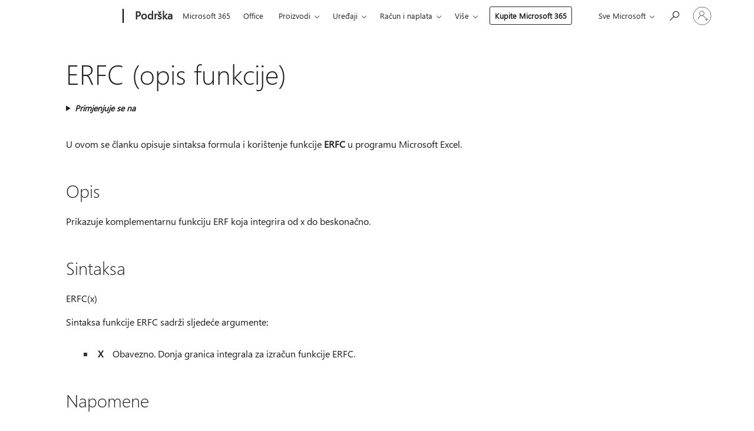

--- FILE ---
content_type: text/html; charset=utf-8
request_url: https://login.microsoftonline.com/common/oauth2/v2.0/authorize?client_id=ee272b19-4411-433f-8f28-5c13cb6fd407&redirect_uri=https%3A%2F%2Fsupport.microsoft.com%2Fsignin-oidc&response_type=code%20id_token&scope=openid%20profile%20offline_access&response_mode=form_post&nonce=639049370894503444.YjI2YmUyZjgtNmZlMC00OWQ5LTliODgtMmVhMDFlMzgxMmY5NjI5OGZiMjMtN2Q2OS00MjYxLWJjZmYtZDZlMTgwYzgzOWE4&prompt=none&nopa=2&state=CfDJ8MF9taR5d3RHoynoKQkxN0BVcOKiMoyWt76AjvD1Z7Lfux8QYelpOHN1JQj88k2pzBwz19GlWmcigiN5r3pEG9PY25HVOgaWlP9gOVhzRRFP8jvYXNYBFGdZe4uGtrd5ZfsDiNXrYJrVDDpXzTpgvHENMiPWkRaxPvw9bRp5QlULPr-ftjpWfdPo3mTd6WFd1wRhoIGaQNmLxdnXoD2mYTW0H_LhjjrbR2w3qb3vgavAObKPON3qAgdU61BSS8gf_Elq3mtVpDKOIs2HRfMvsfeyM_dpUItcltvpFqCSLRGXJHLxy16rzUBbRTLc5O8oOWAgdxNH3hH6N_gwid1_GeJoej489JigxiTeBHwP2wmT&x-client-SKU=ID_NET8_0&x-client-ver=8.12.1.0&sso_reload=true
body_size: 10117
content:


<!-- Copyright (C) Microsoft Corporation. All rights reserved. -->
<!DOCTYPE html>
<html>
<head>
    <title>Redirecting</title>
    <meta http-equiv="Content-Type" content="text/html; charset=UTF-8">
    <meta http-equiv="X-UA-Compatible" content="IE=edge">
    <meta name="viewport" content="width=device-width, initial-scale=1.0, maximum-scale=2.0, user-scalable=yes">
    <meta http-equiv="Pragma" content="no-cache">
    <meta http-equiv="Expires" content="-1">
    <meta name="PageID" content="FetchSessions" />
    <meta name="SiteID" content="" />
    <meta name="ReqLC" content="1033" />
    <meta name="LocLC" content="en-US" />

    
<meta name="robots" content="none" />

<script type="text/javascript" nonce='Uv0N6ox2hMzycxB4ObvDfQ'>//<![CDATA[
$Config={"urlGetCredentialType":"https://login.microsoftonline.com/common/GetCredentialType?mkt=en-US","urlGoToAADError":"https://login.live.com/oauth20_authorize.srf?client_id=ee272b19-4411-433f-8f28-5c13cb6fd407\u0026scope=openid+profile+offline_access\u0026redirect_uri=https%3a%2f%2fsupport.microsoft.com%2fsignin-oidc\u0026response_type=code+id_token\u0026state=[base64]\u0026response_mode=form_post\u0026nonce=639049370894503444.YjI2YmUyZjgtNmZlMC00OWQ5LTliODgtMmVhMDFlMzgxMmY5NjI5OGZiMjMtN2Q2OS00MjYxLWJjZmYtZDZlMTgwYzgzOWE4\u0026prompt=none\u0026x-client-SKU=ID_NET8_0\u0026x-client-Ver=8.12.1.0\u0026uaid=5fd20abfcdfc4b6db343d6b905ccc320\u0026msproxy=1\u0026issuer=mso\u0026tenant=common\u0026ui_locales=en-US\u0026epctrc=TS%2f%2fDf2SZ%2bA7qGNi47BSFDt8v5uHObEaR%2faswpz3ucc%3d1%3a1%3aCANARY%3ajPEecjDtC2X7mQGHBEYqXCZXMfG3tiDJBLidrAykOlk%3d\u0026epct=[base64]\u0026jshs=0\u0026nopa=2","urlAppError":"https://support.microsoft.com/signin-oidc","oAppRedirectErrorPostParams":{"error":"interaction_required","error_description":"Session information is not sufficient for single-sign-on.","state":"[base64]"},"iMaxStackForKnockoutAsyncComponents":10000,"fShowButtons":true,"urlCdn":"https://aadcdn.msftauth.net/shared/1.0/","urlDefaultFavicon":"https://aadcdn.msftauth.net/shared/1.0/content/images/favicon_a_eupayfgghqiai7k9sol6lg2.ico","urlPost":"/common/login","iPawnIcon":0,"sPOST_Username":"","fEnableNumberMatching":true,"sFT":"[base64]","sFTName":"flowToken","sCtx":"[base64]","fEnableOneDSClientTelemetry":true,"dynamicTenantBranding":null,"staticTenantBranding":null,"oAppCobranding":{},"iBackgroundImage":4,"arrSessions":[],"urlMsaStaticMeControl":"https://login.live.com/Me.htm?v=3","urlReportStaticMeControlTelemetry":"https://login.microsoftonline.com/common/instrumentation/reportstaticmecontroltelemetry","fApplicationInsightsEnabled":false,"iApplicationInsightsEnabledPercentage":0,"urlSetDebugMode":"https://login.microsoftonline.com/common/debugmode","fEnableCssAnimation":true,"fDisableAnimationIfAnimationEndUnsupported":true,"fSsoFeasible":true,"fAllowGrayOutLightBox":true,"fProvideV2SsoImprovements":true,"fUseMsaSessionState":true,"fIsRemoteNGCSupported":true,"urlLogin":"https://login.microsoftonline.com/common/reprocess?ctx=[base64]","urlDssoStatus":"https://login.microsoftonline.com/common/instrumentation/dssostatus","iSessionPullType":3,"fUseSameSite":true,"iAllowedIdentities":2,"isGlobalTenant":true,"uiflavor":1001,"fShouldPlatformKeyBeSuppressed":true,"fLoadStringCustomizationPromises":true,"fUseAlternateTextForSwitchToCredPickerLink":true,"fOfflineAccountVisible":false,"fEnableUserStateFix":true,"fShowAccessPassPeek":true,"fUpdateSessionPollingLogic":true,"fEnableShowPickerCredObservable":true,"fFetchSessionsSkipDsso":true,"fIsCiamUserFlowUxNewLogicEnabled":true,"fUseNonMicrosoftDefaultBrandingForCiam":true,"sCompanyDisplayName":"Microsoft Services","fRemoveCustomCss":true,"fFixUICrashForApiRequestHandler":true,"fShowUpdatedKoreanPrivacyFooter":true,"fUsePostCssHotfix":true,"fFixUserFlowBranding":true,"fEnablePasskeyNullFix":true,"fEnableRefreshCookiesFix":true,"fEnableWebNativeBridgeInterstitialUx":true,"fEnableWindowParentingFix":true,"fEnableNativeBridgeErrors":true,"urlAcmaServerPath":"https://login.microsoftonline.com","sTenantId":"common","sMkt":"en-US","fIsDesktop":true,"fUpdateConfigInit":true,"fLogDisallowedCssProperties":true,"fDisallowExternalFonts":true,"scid":1013,"hpgact":1800,"hpgid":7,"apiCanary":"[base64]","canary":"TS//Df2SZ+A7qGNi47BSFDt8v5uHObEaR/aswpz3ucc=1:1:CANARY:jPEecjDtC2X7mQGHBEYqXCZXMfG3tiDJBLidrAykOlk=","sCanaryTokenName":"canary","fSkipRenderingNewCanaryToken":false,"fEnableNewCsrfProtection":true,"correlationId":"5fd20abf-cdfc-4b6d-b343-d6b905ccc320","sessionId":"43c79af4-9e2b-446d-b914-b93a4f752f00","sRingId":"R4","locale":{"mkt":"en-US","lcid":1033},"slMaxRetry":2,"slReportFailure":true,"strings":{"desktopsso":{"authenticatingmessage":"Trying to sign you in"}},"enums":{"ClientMetricsModes":{"None":0,"SubmitOnPost":1,"SubmitOnRedirect":2,"InstrumentPlt":4}},"urls":{"instr":{"pageload":"https://login.microsoftonline.com/common/instrumentation/reportpageload","dssostatus":"https://login.microsoftonline.com/common/instrumentation/dssostatus"}},"browser":{"ltr":1,"Chrome":1,"_Mac":1,"_M131":1,"_D0":1,"Full":1,"RE_WebKit":1,"b":{"name":"Chrome","major":131,"minor":0},"os":{"name":"OSX","version":"10.15.7"},"V":"131.0"},"watson":{"url":"/common/handlers/watson","bundle":"https://aadcdn.msftauth.net/ests/2.1/content/cdnbundles/watson.min_q5ptmu8aniymd4ftuqdkda2.js","sbundle":"https://aadcdn.msftauth.net/ests/2.1/content/cdnbundles/watsonsupportwithjquery.3.5.min_dc940oomzau4rsu8qesnvg2.js","fbundle":"https://aadcdn.msftauth.net/ests/2.1/content/cdnbundles/frameworksupport.min_oadrnc13magb009k4d20lg2.js","resetErrorPeriod":5,"maxCorsErrors":-1,"maxInjectErrors":5,"maxErrors":10,"maxTotalErrors":3,"expSrcs":["https://login.microsoftonline.com","https://aadcdn.msauth.net/","https://aadcdn.msftauth.net/",".login.microsoftonline.com"],"envErrorRedirect":true,"envErrorUrl":"/common/handlers/enverror"},"loader":{"cdnRoots":["https://aadcdn.msauth.net/","https://aadcdn.msftauth.net/"],"logByThrowing":true},"serverDetails":{"slc":"ProdSlices","dc":"EUS","ri":"MN1XXXX","ver":{"v":[2,1,23228,8]},"rt":"2026-01-25T11:24:50","et":28},"clientEvents":{"enabled":true,"telemetryEnabled":true,"useOneDSEventApi":true,"flush":60000,"autoPost":true,"autoPostDelay":1000,"minEvents":1,"maxEvents":1,"pltDelay":500,"appInsightsConfig":{"instrumentationKey":"69adc3c768bd4dc08c19416121249fcc-66f1668a-797b-4249-95e3-6c6651768c28-7293","webAnalyticsConfiguration":{"autoCapture":{"jsError":true}}},"defaultEventName":"IDUX_ESTSClientTelemetryEvent_WebWatson","serviceID":3,"endpointUrl":""},"fApplyAsciiRegexOnInput":true,"country":"US","fBreakBrandingSigninString":true,"bsso":{"states":{"START":"start","INPROGRESS":"in-progress","END":"end","END_SSO":"end-sso","END_USERS":"end-users"},"nonce":"AwABEgEAAAADAOz_BQD0_8AjDbnZZGITL2We12esZpxa9a58cKS9GzS9GH3xSkOym1-vqtsrw7nS7eQyYJ5rf-1G2PEy0gXqDXNzrBb3DVogAA","overallTimeoutMs":4000,"telemetry":{"type":"ChromeSsoTelemetry","nonce":"AwABDwEAAAADAOz_BQD0__77QZKwXjGT78ZE2KZQmbs8AclhRG2UJkuuxRDyFpeL2WBwe9uFGOt0-nEGe0BOqlGDVVtJU3LcLHvWoFAo56umXQVhl85R0btGNwqwKibIIAA","reportStates":[]},"redirectEndStates":["end"],"cookieNames":{"aadSso":"AADSSO","winSso":"ESTSSSO","ssoTiles":"ESTSSSOTILES","ssoPulled":"SSOCOOKIEPULLED","userList":"ESTSUSERLIST"},"type":"chrome","reason":"Pull suppressed because it was already attempted and the current URL was reloaded."},"urlNoCookies":"https://login.microsoftonline.com/cookiesdisabled","fTrimChromeBssoUrl":true,"inlineMode":5,"fShowCopyDebugDetailsLink":true,"fTenantBrandingCdnAddEventHandlers":true,"fAddTryCatchForIFrameRedirects":true};
//]]></script> 
<script type="text/javascript" nonce='Uv0N6ox2hMzycxB4ObvDfQ'>//<![CDATA[
!function(){var e=window,r=e.$Debug=e.$Debug||{},t=e.$Config||{};if(!r.appendLog){var n=[],o=0;r.appendLog=function(e){var r=t.maxDebugLog||25,i=(new Date).toUTCString()+":"+e;n.push(o+":"+i),n.length>r&&n.shift(),o++},r.getLogs=function(){return n}}}(),function(){function e(e,r){function t(i){var a=e[i];if(i<n-1){return void(o.r[a]?t(i+1):o.when(a,function(){t(i+1)}))}r(a)}var n=e.length;t(0)}function r(e,r,i){function a(){var e=!!s.method,o=e?s.method:i[0],a=s.extraArgs||[],u=n.$WebWatson;try{
var c=t(i,!e);if(a&&a.length>0){for(var d=a.length,l=0;l<d;l++){c.push(a[l])}}o.apply(r,c)}catch(e){return void(u&&u.submitFromException&&u.submitFromException(e))}}var s=o.r&&o.r[e];return r=r||this,s&&(s.skipTimeout?a():n.setTimeout(a,0)),s}function t(e,r){return Array.prototype.slice.call(e,r?1:0)}var n=window;n.$Do||(n.$Do={"q":[],"r":[],"removeItems":[],"lock":0,"o":[]});var o=n.$Do;o.when=function(t,n){function i(e){r(e,a,s)||o.q.push({"id":e,"c":a,"a":s})}var a=0,s=[],u=1;"function"==typeof n||(a=n,
u=2);for(var c=u;c<arguments.length;c++){s.push(arguments[c])}t instanceof Array?e(t,i):i(t)},o.register=function(e,t,n){if(!o.r[e]){o.o.push(e);var i={};if(t&&(i.method=t),n&&(i.skipTimeout=n),arguments&&arguments.length>3){i.extraArgs=[];for(var a=3;a<arguments.length;a++){i.extraArgs.push(arguments[a])}}o.r[e]=i,o.lock++;try{for(var s=0;s<o.q.length;s++){var u=o.q[s];u.id==e&&r(e,u.c,u.a)&&o.removeItems.push(u)}}catch(e){throw e}finally{if(0===--o.lock){for(var c=0;c<o.removeItems.length;c++){
for(var d=o.removeItems[c],l=0;l<o.q.length;l++){if(o.q[l]===d){o.q.splice(l,1);break}}}o.removeItems=[]}}}},o.unregister=function(e){o.r[e]&&delete o.r[e]}}(),function(e,r){function t(){if(!a){if(!r.body){return void setTimeout(t)}a=!0,e.$Do.register("doc.ready",0,!0)}}function n(){if(!s){if(!r.body){return void setTimeout(n)}t(),s=!0,e.$Do.register("doc.load",0,!0),i()}}function o(e){(r.addEventListener||"load"===e.type||"complete"===r.readyState)&&t()}function i(){
r.addEventListener?(r.removeEventListener("DOMContentLoaded",o,!1),e.removeEventListener("load",n,!1)):r.attachEvent&&(r.detachEvent("onreadystatechange",o),e.detachEvent("onload",n))}var a=!1,s=!1;if("complete"===r.readyState){return void setTimeout(n)}!function(){r.addEventListener?(r.addEventListener("DOMContentLoaded",o,!1),e.addEventListener("load",n,!1)):r.attachEvent&&(r.attachEvent("onreadystatechange",o),e.attachEvent("onload",n))}()}(window,document),function(){function e(){
return f.$Config||f.ServerData||{}}function r(e,r){var t=f.$Debug;t&&t.appendLog&&(r&&(e+=" '"+(r.src||r.href||"")+"'",e+=", id:"+(r.id||""),e+=", async:"+(r.async||""),e+=", defer:"+(r.defer||"")),t.appendLog(e))}function t(){var e=f.$B;if(void 0===d){if(e){d=e.IE}else{var r=f.navigator.userAgent;d=-1!==r.indexOf("MSIE ")||-1!==r.indexOf("Trident/")}}return d}function n(){var e=f.$B;if(void 0===l){if(e){l=e.RE_Edge}else{var r=f.navigator.userAgent;l=-1!==r.indexOf("Edge")}}return l}function o(e){
var r=e.indexOf("?"),t=r>-1?r:e.length,n=e.lastIndexOf(".",t);return e.substring(n,n+v.length).toLowerCase()===v}function i(){var r=e();return(r.loader||{}).slReportFailure||r.slReportFailure||!1}function a(){return(e().loader||{}).redirectToErrorPageOnLoadFailure||!1}function s(){return(e().loader||{}).logByThrowing||!1}function u(e){if(!t()&&!n()){return!1}var r=e.src||e.href||"";if(!r){return!0}if(o(r)){var i,a,s;try{i=e.sheet,a=i&&i.cssRules,s=!1}catch(e){s=!0}if(i&&!a&&s){return!0}
if(i&&a&&0===a.length){return!0}}return!1}function c(){function t(e){g.getElementsByTagName("head")[0].appendChild(e)}function n(e,r,t,n){var u=null;return u=o(e)?i(e):"script"===n.toLowerCase()?a(e):s(e,n),r&&(u.id=r),"function"==typeof u.setAttribute&&(u.setAttribute("crossorigin","anonymous"),t&&"string"==typeof t&&u.setAttribute("integrity",t)),u}function i(e){var r=g.createElement("link");return r.rel="stylesheet",r.type="text/css",r.href=e,r}function a(e){
var r=g.createElement("script"),t=g.querySelector("script[nonce]");if(r.type="text/javascript",r.src=e,r.defer=!1,r.async=!1,t){var n=t.nonce||t.getAttribute("nonce");r.setAttribute("nonce",n)}return r}function s(e,r){var t=g.createElement(r);return t.src=e,t}function d(e,r){if(e&&e.length>0&&r){for(var t=0;t<e.length;t++){if(-1!==r.indexOf(e[t])){return!0}}}return!1}function l(r){if(e().fTenantBrandingCdnAddEventHandlers){var t=d(E,r)?E:b;if(!(t&&t.length>1)){return r}for(var n=0;n<t.length;n++){
if(-1!==r.indexOf(t[n])){var o=t[n+1<t.length?n+1:0],i=r.substring(t[n].length);return"https://"!==t[n].substring(0,"https://".length)&&(o="https://"+o,i=i.substring("https://".length)),o+i}}return r}if(!(b&&b.length>1)){return r}for(var a=0;a<b.length;a++){if(0===r.indexOf(b[a])){return b[a+1<b.length?a+1:0]+r.substring(b[a].length)}}return r}function f(e,t,n,o){if(r("[$Loader]: "+(L.failMessage||"Failed"),o),w[e].retry<y){return w[e].retry++,h(e,t,n),void c._ReportFailure(w[e].retry,w[e].srcPath)}n&&n()}
function v(e,t,n,o){if(u(o)){return f(e,t,n,o)}r("[$Loader]: "+(L.successMessage||"Loaded"),o),h(e+1,t,n);var i=w[e].onSuccess;"function"==typeof i&&i(w[e].srcPath)}function h(e,o,i){if(e<w.length){var a=w[e];if(!a||!a.srcPath){return void h(e+1,o,i)}a.retry>0&&(a.srcPath=l(a.srcPath),a.origId||(a.origId=a.id),a.id=a.origId+"_Retry_"+a.retry);var s=n(a.srcPath,a.id,a.integrity,a.tagName);s.onload=function(){v(e,o,i,s)},s.onerror=function(){f(e,o,i,s)},s.onreadystatechange=function(){
"loaded"===s.readyState?setTimeout(function(){v(e,o,i,s)},500):"complete"===s.readyState&&v(e,o,i,s)},t(s),r("[$Loader]: Loading '"+(a.srcPath||"")+"', id:"+(a.id||""))}else{o&&o()}}var p=e(),y=p.slMaxRetry||2,m=p.loader||{},b=m.cdnRoots||[],E=m.tenantBrandingCdnRoots||[],L=this,w=[];L.retryOnError=!0,L.successMessage="Loaded",L.failMessage="Error",L.Add=function(e,r,t,n,o,i){e&&w.push({"srcPath":e,"id":r,"retry":n||0,"integrity":t,"tagName":o||"script","onSuccess":i})},L.AddForReload=function(e,r){
var t=e.src||e.href||"";L.Add(t,"AddForReload",e.integrity,1,e.tagName,r)},L.AddIf=function(e,r,t){e&&L.Add(r,t)},L.Load=function(e,r){h(0,e,r)}}var d,l,f=window,g=f.document,v=".css";c.On=function(e,r,t){if(!e){throw"The target element must be provided and cannot be null."}r?c.OnError(e,t):c.OnSuccess(e,t)},c.OnSuccess=function(e,t){if(!e){throw"The target element must be provided and cannot be null."}if(u(e)){return c.OnError(e,t)}var n=e.src||e.href||"",o=i(),s=a();r("[$Loader]: Loaded",e);var d=new c
;d.failMessage="Reload Failed",d.successMessage="Reload Success",d.Load(null,function(){if(o){throw"Unexpected state. ResourceLoader.Load() failed despite initial load success. ['"+n+"']"}s&&(document.location.href="/error.aspx?err=504")})},c.OnError=function(e,t){var n=e.src||e.href||"",o=i(),s=a();if(!e){throw"The target element must be provided and cannot be null."}r("[$Loader]: Failed",e);var u=new c;u.failMessage="Reload Failed",u.successMessage="Reload Success",u.AddForReload(e,t),
u.Load(null,function(){if(o){throw"Failed to load external resource ['"+n+"']"}s&&(document.location.href="/error.aspx?err=504")}),c._ReportFailure(0,n)},c._ReportFailure=function(e,r){if(s()&&!t()){throw"[Retry "+e+"] Failed to load external resource ['"+r+"'], reloading from fallback CDN endpoint"}},f.$Loader=c}(),function(){function e(){if(!E){var e=new h.$Loader;e.AddIf(!h.jQuery,y.sbundle,"WebWatson_DemandSupport"),y.sbundle=null,delete y.sbundle,e.AddIf(!h.$Api,y.fbundle,"WebWatson_DemandFramework"),
y.fbundle=null,delete y.fbundle,e.Add(y.bundle,"WebWatson_DemandLoaded"),e.Load(r,t),E=!0}}function r(){if(h.$WebWatson){if(h.$WebWatson.isProxy){return void t()}m.when("$WebWatson.full",function(){for(;b.length>0;){var e=b.shift();e&&h.$WebWatson[e.cmdName].apply(h.$WebWatson,e.args)}})}}function t(){if(!h.$WebWatson||h.$WebWatson.isProxy){if(!L&&JSON){try{var e=new XMLHttpRequest;e.open("POST",y.url),e.setRequestHeader("Accept","application/json"),
e.setRequestHeader("Content-Type","application/json; charset=UTF-8"),e.setRequestHeader("canary",p.apiCanary),e.setRequestHeader("client-request-id",p.correlationId),e.setRequestHeader("hpgid",p.hpgid||0),e.setRequestHeader("hpgact",p.hpgact||0);for(var r=-1,t=0;t<b.length;t++){if("submit"===b[t].cmdName){r=t;break}}var o=b[r]?b[r].args||[]:[],i={"sr":y.sr,"ec":"Failed to load external resource [Core Watson files]","wec":55,"idx":1,"pn":p.pgid||"","sc":p.scid||0,"hpg":p.hpgid||0,
"msg":"Failed to load external resource [Core Watson files]","url":o[1]||"","ln":0,"ad":0,"an":!1,"cs":"","sd":p.serverDetails,"ls":null,"diag":v(y)};e.send(JSON.stringify(i))}catch(e){}L=!0}y.loadErrorUrl&&window.location.assign(y.loadErrorUrl)}n()}function n(){b=[],h.$WebWatson=null}function o(r){return function(){var t=arguments;b.push({"cmdName":r,"args":t}),e()}}function i(){var e=["foundException","resetException","submit"],r=this;r.isProxy=!0;for(var t=e.length,n=0;n<t;n++){var i=e[n];i&&(r[i]=o(i))}
}function a(e,r,t,n,o,i,a){var s=h.event;return i||(i=l(o||s,a?a+2:2)),h.$Debug&&h.$Debug.appendLog&&h.$Debug.appendLog("[WebWatson]:"+(e||"")+" in "+(r||"")+" @ "+(t||"??")),$.submit(e,r,t,n,o||s,i,a)}function s(e,r){return{"signature":e,"args":r,"toString":function(){return this.signature}}}function u(e){for(var r=[],t=e.split("\n"),n=0;n<t.length;n++){r.push(s(t[n],[]))}return r}function c(e){for(var r=[],t=e.split("\n"),n=0;n<t.length;n++){var o=s(t[n],[]);t[n+1]&&(o.signature+="@"+t[n+1],n++),r.push(o)
}return r}function d(e){if(!e){return null}try{if(e.stack){return u(e.stack)}if(e.error){if(e.error.stack){return u(e.error.stack)}}else if(window.opera&&e.message){return c(e.message)}}catch(e){}return null}function l(e,r){var t=[];try{for(var n=arguments.callee;r>0;){n=n?n.caller:n,r--}for(var o=0;n&&o<w;){var i="InvalidMethod()";try{i=n.toString()}catch(e){}var a=[],u=n.args||n.arguments;if(u){for(var c=0;c<u.length;c++){a[c]=u[c]}}t.push(s(i,a)),n=n.caller,o++}}catch(e){t.push(s(e.toString(),[]))}
var l=d(e);return l&&(t.push(s("--- Error Event Stack -----------------",[])),t=t.concat(l)),t}function f(e){if(e){try{var r=/function (.{1,})\(/,t=r.exec(e.constructor.toString());return t&&t.length>1?t[1]:""}catch(e){}}return""}function g(e){if(e){try{if("string"!=typeof e&&JSON&&JSON.stringify){var r=f(e),t=JSON.stringify(e);return t&&"{}"!==t||(e.error&&(e=e.error,r=f(e)),(t=JSON.stringify(e))&&"{}"!==t||(t=e.toString())),r+":"+t}}catch(e){}}return""+(e||"")}function v(e){var r=[];try{
if(jQuery?(r.push("jQuery v:"+jQuery().jquery),jQuery.easing?r.push("jQuery.easing:"+JSON.stringify(jQuery.easing)):r.push("jQuery.easing is not defined")):r.push("jQuery is not defined"),e&&e.expectedVersion&&r.push("Expected jQuery v:"+e.expectedVersion),m){var t,n="";for(t=0;t<m.o.length;t++){n+=m.o[t]+";"}for(r.push("$Do.o["+n+"]"),n="",t=0;t<m.q.length;t++){n+=m.q[t].id+";"}r.push("$Do.q["+n+"]")}if(h.$Debug&&h.$Debug.getLogs){var o=h.$Debug.getLogs();o&&o.length>0&&(r=r.concat(o))}if(b){
for(var i=0;i<b.length;i++){var a=b[i];if(a&&"submit"===a.cmdName){try{if(JSON&&JSON.stringify){var s=JSON.stringify(a);s&&r.push(s)}}catch(e){r.push(g(e))}}}}}catch(e){r.push(g(e))}return r}var h=window,p=h.$Config||{},y=p.watson,m=h.$Do;if(!h.$WebWatson&&y){var b=[],E=!1,L=!1,w=10,$=h.$WebWatson=new i;$.CB={},$._orgErrorHandler=h.onerror,h.onerror=a,$.errorHooked=!0,m.when("jQuery.version",function(e){y.expectedVersion=e}),m.register("$WebWatson")}}(),function(){function e(e,r){
for(var t=r.split("."),n=t.length,o=0;o<n&&null!==e&&void 0!==e;){e=e[t[o++]]}return e}function r(r){var t=null;return null===u&&(u=e(i,"Constants")),null!==u&&r&&(t=e(u,r)),null===t||void 0===t?"":t.toString()}function t(t){var n=null;return null===a&&(a=e(i,"$Config.strings")),null!==a&&t&&(n=e(a,t.toLowerCase())),null!==n&&void 0!==n||(n=r(t)),null===n||void 0===n?"":n.toString()}function n(e,r){var n=null;return e&&r&&r[e]&&(n=t("errors."+r[e])),n||(n=t("errors."+e)),n||(n=t("errors."+c)),n||(n=t(c)),n}
function o(t){var n=null;return null===s&&(s=e(i,"$Config.urls")),null!==s&&t&&(n=e(s,t.toLowerCase())),null!==n&&void 0!==n||(n=r(t)),null===n||void 0===n?"":n.toString()}var i=window,a=null,s=null,u=null,c="GENERIC_ERROR";i.GetString=t,i.GetErrorString=n,i.GetUrl=o}(),function(){var e=window,r=e.$Config||{};e.$B=r.browser||{}}(),function(){function e(e,r,t){e&&e.addEventListener?e.addEventListener(r,t):e&&e.attachEvent&&e.attachEvent("on"+r,t)}function r(r,t){e(document.getElementById(r),"click",t)}
function t(r,t){var n=document.getElementsByName(r);n&&n.length>0&&e(n[0],"click",t)}var n=window;n.AddListener=e,n.ClickEventListenerById=r,n.ClickEventListenerByName=t}();
//]]></script> 
<script type="text/javascript" nonce='Uv0N6ox2hMzycxB4ObvDfQ'>//<![CDATA[
!function(t,e){!function(){var n=e.getElementsByTagName("head")[0];n&&n.addEventListener&&(n.addEventListener("error",function(e){null!==e.target&&"cdn"===e.target.getAttribute("data-loader")&&t.$Loader.OnError(e.target)},!0),n.addEventListener("load",function(e){null!==e.target&&"cdn"===e.target.getAttribute("data-loader")&&t.$Loader.OnSuccess(e.target)},!0))}()}(window,document);
//]]></script>
    <script type="text/javascript" nonce='Uv0N6ox2hMzycxB4ObvDfQ'>
        ServerData = $Config;
    </script>

    <script data-loader="cdn" crossorigin="anonymous" src="https://aadcdn.msftauth.net/shared/1.0/content/js/FetchSessions_Core_Zrgqf3NDZY6QoRSGjvZAAQ2.js" integrity='sha384-ZiCm7FNkvHCzGABuQsNqI+NbQpuukT8O8DH+5NRo+GBSrdhUPzoMJLcFvVj8ky+R' nonce='Uv0N6ox2hMzycxB4ObvDfQ'></script>

</head>
<body data-bind="defineGlobals: ServerData" style="display: none">
</body>
</html>